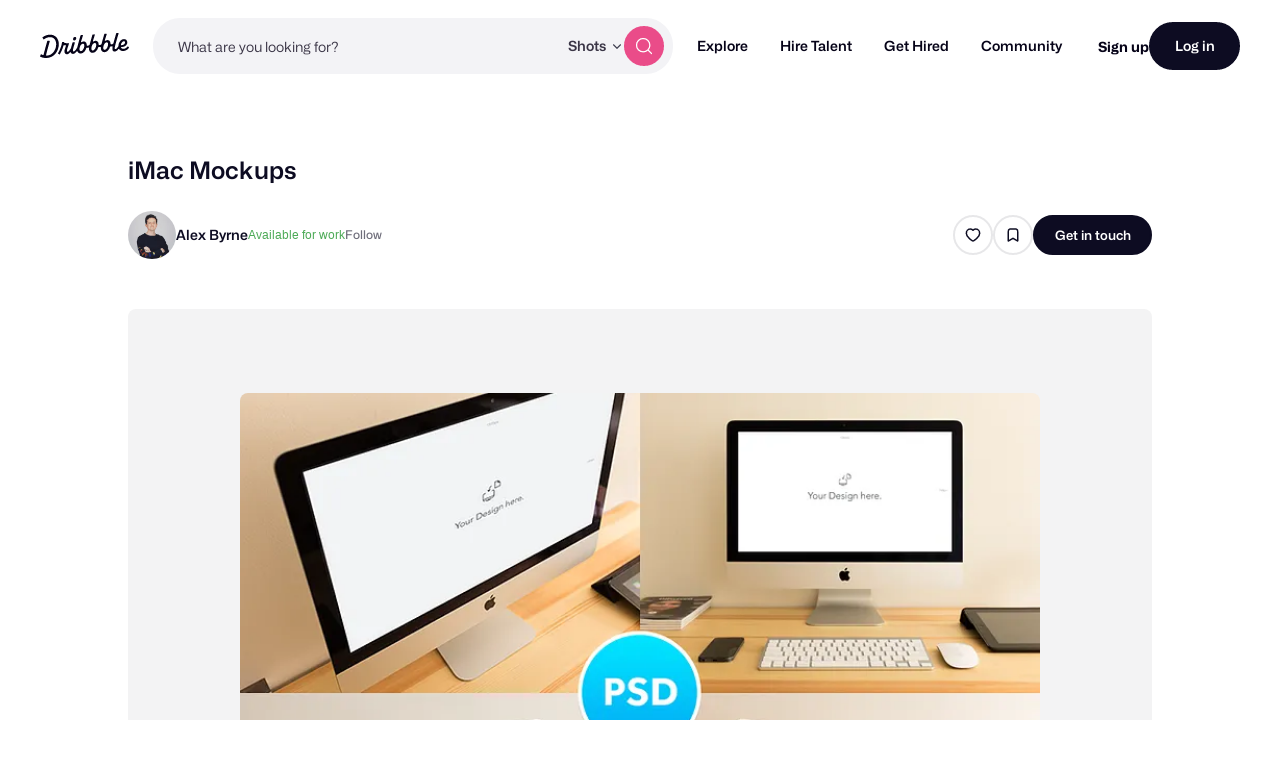

--- FILE ---
content_type: text/html; charset=UTF-8
request_url: https://dribbble.com/shots/1781956-iMac-Mockups
body_size: 1802
content:
<!DOCTYPE html>
<html lang="en">
<head>
    <meta charset="utf-8">
    <meta name="viewport" content="width=device-width, initial-scale=1">
    <title></title>
    <style>
        body {
            font-family: "Arial";
        }
    </style>
    <script type="text/javascript">
    window.awsWafCookieDomainList = [];
    window.gokuProps = {
"key":"AQIDAHjcYu/GjX+QlghicBgQ/7bFaQZ+m5FKCMDnO+vTbNg96AFkhlZsF7bEU2h4mls2sLnEAAAAfjB8BgkqhkiG9w0BBwagbzBtAgEAMGgGCSqGSIb3DQEHATAeBglghkgBZQMEAS4wEQQM6pfRL5TvZ6WQsKgqAgEQgDtcfCpER88TiB69bLzndpFQAjMXwky4rS8Xu+ZzXGecFXrUDzgSZt4k/8f7B1RhsNpPpLNz2ZS1X1zI2w==",
          "iv":"CgAEQjKXDQAAAnN+",
          "context":"4Orx5WOJXyHOEyt/5gtEkjeBgD8pp3ojMCMAQyjW8iQXybmuvYUh+frF0FeckHq1icfIx+FvtJ0HhN9FJ0c/VX9IeWcHTR/[base64]/gIRL/lquoAaNMFQqd4Xal8AMTLA8uu6hh/wU6KLmuPGGKifJ9Z76g3BszSUWxE26EuNJa8xbUyXfPyzL4m8Yw68g=="
};
    </script>
    <script src="https://043df3d55a9e.947e1d2c.us-east-1.token.awswaf.com/043df3d55a9e/c9933a44d03a/a6adabef7897/challenge.js"></script>
</head>
<body>
    <div id="challenge-container"></div>
    <script type="text/javascript">
        AwsWafIntegration.saveReferrer();
        AwsWafIntegration.checkForceRefresh().then((forceRefresh) => {
            if (forceRefresh) {
                AwsWafIntegration.forceRefreshToken().then(() => {
                    window.location.reload(true);
                });
            } else {
                AwsWafIntegration.getToken().then(() => {
                    window.location.reload(true);
                });
            }
        });
    </script>
    <noscript>
        <h1>JavaScript is disabled</h1>
        In order to continue, we need to verify that you're not a robot.
        This requires JavaScript. Enable JavaScript and then reload the page.
    </noscript>
</body>
</html>